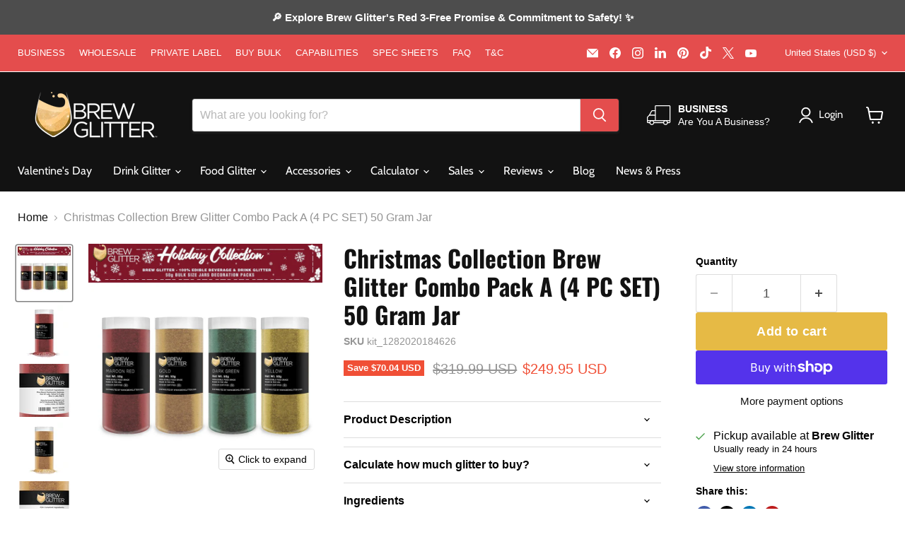

--- FILE ---
content_type: text/javascript; charset=utf-8
request_url: https://brewglitter.com/products/christmas-collection-brew-glitter-combo-pack-a-4-pc-set-50-gram-jar.js
body_size: 2111
content:
{"id":4623071641718,"title":"Christmas Collection Brew Glitter Combo Pack A (4 PC SET) 50 Gram Jar","handle":"christmas-collection-brew-glitter-combo-pack-a-4-pc-set-50-gram-jar","description":"\u003ch3\u003e\u003cstrong\u003eBrew Glitter Christmas Collection\u003c\/strong\u003e\u003c\/h3\u003e\n\u003cp\u003eOur trademarked Brew Glitter® Christmas set is the perfect compliment to any beverage to add seasonal magic to your event or family get-together. \u003cspan data-mce-fragment=\"1\"\u003eOur FDA compliant Brew Glitter\u003c\/span\u003e\u003cstrong data-mce-fragment=\"1\"\u003e®\u003c\/strong\u003e\u003cspan data-mce-fragment=\"1\"\u003e \u003c\/span\u003e\u003cspan data-mce-fragment=\"1\"\u003eis the perfect compliment for cocktails, beer, spirits, wine, champagne, tea, ice coffee, soda, lemonade \u0026amp; any other alcoholic or non-alcoholic beverage you can think of! This seasonal inspired set is just what you need to make all of your holiday spirits bright!\u003c\/span\u003e\u003c\/p\u003e\n\u003cp align=\"justify\"\u003e\u003cstrong\u003eHere are the Brew Glitter colors included in this combo pack;\u003c\/strong\u003e\u003cbr\u003e\u003c\/p\u003e\n\u003cul\u003e\n\u003cli\u003e1x Maroon Red Brew Glitter® Edible Glitter (50g Jar)\u003c\/li\u003e\n\u003cli\u003e1x Gold \u003cspan\u003eBrew Glitter\u003c\/span\u003e® Edible Glitter (50g Jar)\u003c\/li\u003e\n\u003cli\u003e1x Dark Green Brew Glitter® Edible Glitter (50g Jar)\u003c\/li\u003e\n\u003cli\u003e1x Yellow Brew Glitter® Edible Glitter (50g Jar)\u003c\/li\u003e\n\u003c\/ul\u003e\n\u003cdiv\u003e\u003c\/div\u003e\n\u003cp\u003e\u003ciframe src=\"https:\/\/www.youtube.com\/embed\/NeIq4YIAl6k\" height=\"315\" width=\"560\" allowfullscreen=\"\" allow=\"accelerometer; autoplay; encrypted-media; gyroscope; picture-in-picture\" frameborder=\"0\"\u003e\u003c\/iframe\u003e\u003c\/p\u003e\n\u003ch3\u003eBrew Glitter\u003cstrong\u003e®\u003c\/strong\u003e FAQ\u003c\/h3\u003e\n\u003cul\u003e\n\u003cli\u003eBrew Glitter\u003cstrong\u003e®\u003c\/strong\u003e is FDA compliant \u0026amp; 100% edible\/ consumable -\u003cspan\u003e \u003c\/span\u003e\u003cem\u003e\u003cstrong\u003e\u003ca href=\"https:\/\/brewglitter.com\/pages\/what-is-brew-glitter\" title=\"What Is In Brew Glitter® and What Is It Made Of | Brew Glitter® FAQ\" target=\"_blank\"\u003ele\u003c\/a\u003e\u003ca href=\"https:\/\/brewglitter.com\/pages\/what-is-brew-glitter\" title=\"What Is In Brew Glitter® and What Is It Made Of | Brew Glitter® FAQ\" target=\"_blank\"\u003earn more\u003c\/a\u003e\u003c\/strong\u003e\u003c\/em\u003e\n\u003c\/li\u003e\n\u003cli\u003eBrew Glitter\u003cstrong\u003e®\u003c\/strong\u003e\u003cspan\u003e is Vegan, Nut Free, Dairy Free \u0026amp; Gluten Free\u003c\/span\u003e\n\u003c\/li\u003e\n\u003cli\u003eBrew Glitter\u003cstrong\u003e®\u003c\/strong\u003e\u003cspan\u003e \u003c\/span\u003eis 100% Kosher Certified\u003c\/li\u003e\n\u003cli\u003e\n\u003cem\u003e\u003c\/em\u003eHalal Certified\u003c\/li\u003e\n\u003cli\u003eBrew Glitter\u003cstrong\u003e®\u003c\/strong\u003e\u003cspan\u003e \u003c\/span\u003eis mineral based, not sugar based, so it does not dissolve\u003c\/li\u003e\n\u003cli\u003eBrew Glitter\u003cstrong\u003e®\u003c\/strong\u003e\u003cspan\u003e \u003c\/span\u003eis tasteless \u0026amp; texture-less\u003c\/li\u003e\n\u003cli\u003eBrew Glitter\u003cstrong\u003e®\u003c\/strong\u003e\u003cspan\u003e \u003c\/span\u003ecomes in dozens of colors\u003c\/li\u003e\n\u003cli\u003eLearn tips \u0026amp; tricks as to how to keg \"glitter beer\" -\u003cspan\u003e \u003c\/span\u003e\u003ca href=\"https:\/\/brewglitter.com\/blogs\/brew-glitter-buzz\/brew-glitter-faq-how-to-keg-glitter-beer\" title=\"Brew Glitter® FAQ: How to Keg Glitter Beer\" target=\"_blank\"\u003e\u003cstrong\u003e\u003cem\u003eclick here\u003c\/em\u003e\u003c\/strong\u003e\u003c\/a\u003e\n\u003c\/li\u003e\n\u003cli\u003eBrew Glitter\u003cstrong\u003e®\u003c\/strong\u003e\u003cspan\u003e \u003c\/span\u003eis available for\u003cspan\u003e \u003c\/span\u003e\u003cem\u003e\u003cstrong\u003e\u003ca href=\"https:\/\/brewglitter.com\/pages\/buy-in-bulk\" title=\"Save \u0026amp; Bulk Brew Glitter® in Bulk | Brewglitter.com\" target=\"_blank\"\u003eBulk Purc\u003c\/a\u003e\u003ca href=\"https:\/\/brewglitter.com\/pages\/buy-in-bulk\" title=\"Save \u0026amp; Bulk Brew Glitter® in Bulk | Brewglitter.com\" target=\"_blank\"\u003ehase\u003c\/a\u003e\u003c\/strong\u003e\u003c\/em\u003e,\u003cspan\u003e \u003c\/span\u003e\u003cem\u003e\u003cstrong\u003e\u003ca href=\"https:\/\/brewglitter.com\/pages\/wholesale-resell-programs\" title=\"Wholesale \u0026amp; Reseller Programs | Brewglitter.com\" target=\"_blank\"\u003eW\u003c\/a\u003e\u003ca href=\"https:\/\/brewglitter.com\/pages\/wholesale-resell-programs\" title=\"Wholesale \u0026amp; Reseller Programs | Brewglitter.com\" target=\"_blank\"\u003eholesale \u0026amp; Resale\u003c\/a\u003e\u003c\/strong\u003e\u003c\/em\u003e\n\u003c\/li\u003e\n\u003cli\u003eFDA Usage: 0.07% - equivalent to half 4g jar of Brew Glitter (0.7g) per liter (1000g)\u003c\/li\u003e\n\u003c\/ul\u003e\n\u003cul\u003e\u003c\/ul\u003e\n\u003cdiv style=\"text-align: left;\"\u003e\u003cimg style=\"float: none;\" alt=\"Kosher Certified | Halal Certified | Brew Glitter | brewglitter.com\" src=\"https:\/\/cdn.shopify.com\/s\/files\/1\/2989\/6066\/files\/Certificates_Halal_Kosher_FDA_Final_a2124c83-8e73-46e9-bf11-744ca19b675f.png?v=1604607404\"\u003e\u003c\/div\u003e\n\u003ch3\u003eWhat Ingredients Are In Brew Glitter\u003c\/h3\u003e\n\u003cp\u003eThe FDA has approved all of the ingredients being used in our edible glitters \u0026amp; edible dusts based on the FDA approved ingredients \u0026amp; usage levels. To learn more about the FDA approved usage levels and the approved ingredients list from the FDA click on the links below:\u003c\/p\u003e\n\u003cul\u003e\n\u003cli\u003eSpecific ingredient specs \u0026amp; material for each color -\u003cspan\u003e \u003c\/span\u003e\u003cstrong\u003e\u003cem\u003e\u003ca class=\"js-no-transition\" title=\"Brew Glitter® color specifications, ingredients, material \u0026amp; safety information\" href=\"https:\/\/brewglitter.com\/pages\/spec-sheets-information\" target=\"_blank\"\u003eClick here\u003c\/a\u003e\u003c\/em\u003e\u003c\/strong\u003e\n\u003c\/li\u003e\n\u003cli\u003eFDA Approved Ingredients List -\u003cspan\u003e \u003c\/span\u003e\u003ca class=\"js-no-transition\" title=\"FDA Approved Ingredients List | FDA Website\" href=\"https:\/\/www.accessdata.fda.gov\/scripts\/fdcc\/?set=FoodSubstances\" target=\"_blank\"\u003e\u003cem\u003e\u003cstrong\u003eClick Here\u003c\/strong\u003e\u003c\/em\u003e\u003c\/a\u003e \u003c\/li\u003e\n\u003cli\u003eFDA Approved Usage Levels, Article 73.350 -\u003cspan\u003e \u003c\/span\u003e\u003cem\u003e\u003cstrong\u003e\u003ca class=\"js-no-transition\" title=\"FDA Approved Usage Levels | FDA Wesbite\" href=\"https:\/\/www.accessdata.fda.gov\/scripts\/cdrh\/cfdocs\/cfCFR\/CFRSearch.cfm?fr=73.350\" target=\"_blank\"\u003eClick Here\u003c\/a\u003e\u003c\/strong\u003e\u003c\/em\u003e\n\u003c\/li\u003e\n\u003c\/ul\u003e\n\u003cspan style=\"display: none; position: absolute; z-index: 99999999; width: 80px; height: 31px; background-image: url('chrome-extension:\/\/ddafdejlekcmnafgnbllcfkebabhabcl\/images\/zshare.png'); background-size: 80px 31px; opacity: 0.9; cursor: pointer; top: 0px; left: 0px;\" id=\"zoho_button_ext\"\u003e\u003c\/span\u003e","published_at":"2020-12-08T16:44:56-08:00","created_at":"2020-12-08T16:42:17-08:00","vendor":"Beverage Glitters","type":"B2C_Combo Pack_Christmas","tags":["By Category_Beverage Glitters","By Category_Combo Pack","Combo All","Combo Pack_Christmas","Kosher Certified_Yes","XMAS","XMAS Combo"],"price":24995,"price_min":24995,"price_max":24995,"available":true,"price_varies":false,"compare_at_price":31999,"compare_at_price_min":31999,"compare_at_price_max":31999,"compare_at_price_varies":false,"variants":[{"id":32180507050102,"title":"Default Title","option1":"Default Title","option2":null,"option3":null,"sku":"kit_1282020184626","requires_shipping":true,"taxable":false,"featured_image":null,"available":true,"name":"Christmas Collection Brew Glitter Combo Pack A (4 PC SET) 50 Gram Jar","public_title":null,"options":["Default Title"],"price":24995,"weight":454,"compare_at_price":31999,"inventory_management":"shopify","barcode":null,"requires_selling_plan":false,"selling_plan_allocations":[]}],"images":["\/\/cdn.shopify.com\/s\/files\/1\/0063\/9329\/8999\/products\/christmas-collection-brew-glitter-combo-pack-a-4-pc-set-50-gram-jar.jpg?v=1743661735","\/\/cdn.shopify.com\/s\/files\/1\/0063\/9329\/8999\/products\/christmas-collection-brew-glitter-combo-pack-a-4-pc-set-50-gram-jar-2.jpg?v=1743661736","\/\/cdn.shopify.com\/s\/files\/1\/0063\/9329\/8999\/products\/christmas-collection-brew-glitter-combo-pack-a-4-pc-set-50-gram-jar-3.jpg?v=1743661738","\/\/cdn.shopify.com\/s\/files\/1\/0063\/9329\/8999\/products\/christmas-collection-brew-glitter-combo-pack-a-4-pc-set-50-gram-jar-4.jpg?v=1743661739","\/\/cdn.shopify.com\/s\/files\/1\/0063\/9329\/8999\/products\/christmas-collection-brew-glitter-combo-pack-a-4-pc-set-50-gram-jar-5.jpg?v=1743661740","\/\/cdn.shopify.com\/s\/files\/1\/0063\/9329\/8999\/products\/christmas-collection-brew-glitter-combo-pack-a-4-pc-set-50-gram-jar-6.jpg?v=1743661742","\/\/cdn.shopify.com\/s\/files\/1\/0063\/9329\/8999\/products\/christmas-collection-brew-glitter-combo-pack-a-4-pc-set-50-gram-jar-7.jpg?v=1743661743","\/\/cdn.shopify.com\/s\/files\/1\/0063\/9329\/8999\/products\/christmas-collection-brew-glitter-combo-pack-a-4-pc-set-50-gram-jar-8.jpg?v=1743661744","\/\/cdn.shopify.com\/s\/files\/1\/0063\/9329\/8999\/products\/christmas-collection-brew-glitter-combo-pack-a-4-pc-set-50-gram-jar-9.jpg?v=1743661746"],"featured_image":"\/\/cdn.shopify.com\/s\/files\/1\/0063\/9329\/8999\/products\/christmas-collection-brew-glitter-combo-pack-a-4-pc-set-50-gram-jar.jpg?v=1743661735","options":[{"name":"Title","position":1,"values":["Default Title"]}],"url":"\/products\/christmas-collection-brew-glitter-combo-pack-a-4-pc-set-50-gram-jar","media":[{"alt":"Christmas Collection Brew Glitter Combo Pack A (4 PC SET) 50 Gram Jar-Brew Glitter®","id":22292141637750,"position":1,"preview_image":{"aspect_ratio":1.0,"height":1000,"width":1000,"src":"https:\/\/cdn.shopify.com\/s\/files\/1\/0063\/9329\/8999\/products\/christmas-collection-brew-glitter-combo-pack-a-4-pc-set-50-gram-jar.jpg?v=1743661735"},"aspect_ratio":1.0,"height":1000,"media_type":"image","src":"https:\/\/cdn.shopify.com\/s\/files\/1\/0063\/9329\/8999\/products\/christmas-collection-brew-glitter-combo-pack-a-4-pc-set-50-gram-jar.jpg?v=1743661735","width":1000},{"alt":"Christmas Collection Brew Glitter Combo Pack A (4 PC SET) 50 Gram Jar-Brew Glitter®","id":22292141703286,"position":2,"preview_image":{"aspect_ratio":1.0,"height":2000,"width":2000,"src":"https:\/\/cdn.shopify.com\/s\/files\/1\/0063\/9329\/8999\/products\/christmas-collection-brew-glitter-combo-pack-a-4-pc-set-50-gram-jar-2.jpg?v=1743661736"},"aspect_ratio":1.0,"height":2000,"media_type":"image","src":"https:\/\/cdn.shopify.com\/s\/files\/1\/0063\/9329\/8999\/products\/christmas-collection-brew-glitter-combo-pack-a-4-pc-set-50-gram-jar-2.jpg?v=1743661736","width":2000},{"alt":"Christmas Collection Brew Glitter Combo Pack A (4 PC SET) 50 Gram Jar-Brew Glitter®","id":22292141801590,"position":3,"preview_image":{"aspect_ratio":1.0,"height":1000,"width":1000,"src":"https:\/\/cdn.shopify.com\/s\/files\/1\/0063\/9329\/8999\/products\/christmas-collection-brew-glitter-combo-pack-a-4-pc-set-50-gram-jar-3.jpg?v=1743661738"},"aspect_ratio":1.0,"height":1000,"media_type":"image","src":"https:\/\/cdn.shopify.com\/s\/files\/1\/0063\/9329\/8999\/products\/christmas-collection-brew-glitter-combo-pack-a-4-pc-set-50-gram-jar-3.jpg?v=1743661738","width":1000},{"alt":"Christmas Collection Brew Glitter Combo Pack A (4 PC SET) 50 Gram Jar-Brew Glitter®","id":22292141932662,"position":4,"preview_image":{"aspect_ratio":1.0,"height":2000,"width":2000,"src":"https:\/\/cdn.shopify.com\/s\/files\/1\/0063\/9329\/8999\/products\/christmas-collection-brew-glitter-combo-pack-a-4-pc-set-50-gram-jar-4.jpg?v=1743661739"},"aspect_ratio":1.0,"height":2000,"media_type":"image","src":"https:\/\/cdn.shopify.com\/s\/files\/1\/0063\/9329\/8999\/products\/christmas-collection-brew-glitter-combo-pack-a-4-pc-set-50-gram-jar-4.jpg?v=1743661739","width":2000},{"alt":"Christmas Collection Brew Glitter Combo Pack A (4 PC SET) 50 Gram Jar-Brew Glitter®","id":22292142719094,"position":5,"preview_image":{"aspect_ratio":1.0,"height":1000,"width":1000,"src":"https:\/\/cdn.shopify.com\/s\/files\/1\/0063\/9329\/8999\/products\/christmas-collection-brew-glitter-combo-pack-a-4-pc-set-50-gram-jar-5.jpg?v=1743661740"},"aspect_ratio":1.0,"height":1000,"media_type":"image","src":"https:\/\/cdn.shopify.com\/s\/files\/1\/0063\/9329\/8999\/products\/christmas-collection-brew-glitter-combo-pack-a-4-pc-set-50-gram-jar-5.jpg?v=1743661740","width":1000},{"alt":"Christmas Collection Brew Glitter Combo Pack A (4 PC SET) 50 Gram Jar-Brew Glitter®","id":22292142817398,"position":6,"preview_image":{"aspect_ratio":1.0,"height":2000,"width":2000,"src":"https:\/\/cdn.shopify.com\/s\/files\/1\/0063\/9329\/8999\/products\/christmas-collection-brew-glitter-combo-pack-a-4-pc-set-50-gram-jar-6.jpg?v=1743661742"},"aspect_ratio":1.0,"height":2000,"media_type":"image","src":"https:\/\/cdn.shopify.com\/s\/files\/1\/0063\/9329\/8999\/products\/christmas-collection-brew-glitter-combo-pack-a-4-pc-set-50-gram-jar-6.jpg?v=1743661742","width":2000},{"alt":"Christmas Collection Brew Glitter Combo Pack A (4 PC SET) 50 Gram Jar-Brew Glitter®","id":22292142948470,"position":7,"preview_image":{"aspect_ratio":1.0,"height":1000,"width":1000,"src":"https:\/\/cdn.shopify.com\/s\/files\/1\/0063\/9329\/8999\/products\/christmas-collection-brew-glitter-combo-pack-a-4-pc-set-50-gram-jar-7.jpg?v=1743661743"},"aspect_ratio":1.0,"height":1000,"media_type":"image","src":"https:\/\/cdn.shopify.com\/s\/files\/1\/0063\/9329\/8999\/products\/christmas-collection-brew-glitter-combo-pack-a-4-pc-set-50-gram-jar-7.jpg?v=1743661743","width":1000},{"alt":"Christmas Collection Brew Glitter Combo Pack A (4 PC SET) 50 Gram Jar-Brew Glitter®","id":22292143014006,"position":8,"preview_image":{"aspect_ratio":1.0,"height":2000,"width":2000,"src":"https:\/\/cdn.shopify.com\/s\/files\/1\/0063\/9329\/8999\/products\/christmas-collection-brew-glitter-combo-pack-a-4-pc-set-50-gram-jar-8.jpg?v=1743661744"},"aspect_ratio":1.0,"height":2000,"media_type":"image","src":"https:\/\/cdn.shopify.com\/s\/files\/1\/0063\/9329\/8999\/products\/christmas-collection-brew-glitter-combo-pack-a-4-pc-set-50-gram-jar-8.jpg?v=1743661744","width":2000},{"alt":"Christmas Collection Brew Glitter Combo Pack A (4 PC SET) 50 Gram Jar-Brew Glitter®","id":22292143079542,"position":9,"preview_image":{"aspect_ratio":1.0,"height":1000,"width":1000,"src":"https:\/\/cdn.shopify.com\/s\/files\/1\/0063\/9329\/8999\/products\/christmas-collection-brew-glitter-combo-pack-a-4-pc-set-50-gram-jar-9.jpg?v=1743661746"},"aspect_ratio":1.0,"height":1000,"media_type":"image","src":"https:\/\/cdn.shopify.com\/s\/files\/1\/0063\/9329\/8999\/products\/christmas-collection-brew-glitter-combo-pack-a-4-pc-set-50-gram-jar-9.jpg?v=1743661746","width":1000}],"requires_selling_plan":false,"selling_plan_groups":[]}

--- FILE ---
content_type: text/javascript; charset=utf-8
request_url: https://brewglitter.com/products/christmas-collection-brew-glitter-combo-pack-a-4-pc-set-50-gram-jar.js
body_size: 2799
content:
{"id":4623071641718,"title":"Christmas Collection Brew Glitter Combo Pack A (4 PC SET) 50 Gram Jar","handle":"christmas-collection-brew-glitter-combo-pack-a-4-pc-set-50-gram-jar","description":"\u003ch3\u003e\u003cstrong\u003eBrew Glitter Christmas Collection\u003c\/strong\u003e\u003c\/h3\u003e\n\u003cp\u003eOur trademarked Brew Glitter® Christmas set is the perfect compliment to any beverage to add seasonal magic to your event or family get-together. \u003cspan data-mce-fragment=\"1\"\u003eOur FDA compliant Brew Glitter\u003c\/span\u003e\u003cstrong data-mce-fragment=\"1\"\u003e®\u003c\/strong\u003e\u003cspan data-mce-fragment=\"1\"\u003e \u003c\/span\u003e\u003cspan data-mce-fragment=\"1\"\u003eis the perfect compliment for cocktails, beer, spirits, wine, champagne, tea, ice coffee, soda, lemonade \u0026amp; any other alcoholic or non-alcoholic beverage you can think of! This seasonal inspired set is just what you need to make all of your holiday spirits bright!\u003c\/span\u003e\u003c\/p\u003e\n\u003cp align=\"justify\"\u003e\u003cstrong\u003eHere are the Brew Glitter colors included in this combo pack;\u003c\/strong\u003e\u003cbr\u003e\u003c\/p\u003e\n\u003cul\u003e\n\u003cli\u003e1x Maroon Red Brew Glitter® Edible Glitter (50g Jar)\u003c\/li\u003e\n\u003cli\u003e1x Gold \u003cspan\u003eBrew Glitter\u003c\/span\u003e® Edible Glitter (50g Jar)\u003c\/li\u003e\n\u003cli\u003e1x Dark Green Brew Glitter® Edible Glitter (50g Jar)\u003c\/li\u003e\n\u003cli\u003e1x Yellow Brew Glitter® Edible Glitter (50g Jar)\u003c\/li\u003e\n\u003c\/ul\u003e\n\u003cdiv\u003e\u003c\/div\u003e\n\u003cp\u003e\u003ciframe src=\"https:\/\/www.youtube.com\/embed\/NeIq4YIAl6k\" height=\"315\" width=\"560\" allowfullscreen=\"\" allow=\"accelerometer; autoplay; encrypted-media; gyroscope; picture-in-picture\" frameborder=\"0\"\u003e\u003c\/iframe\u003e\u003c\/p\u003e\n\u003ch3\u003eBrew Glitter\u003cstrong\u003e®\u003c\/strong\u003e FAQ\u003c\/h3\u003e\n\u003cul\u003e\n\u003cli\u003eBrew Glitter\u003cstrong\u003e®\u003c\/strong\u003e is FDA compliant \u0026amp; 100% edible\/ consumable -\u003cspan\u003e \u003c\/span\u003e\u003cem\u003e\u003cstrong\u003e\u003ca href=\"https:\/\/brewglitter.com\/pages\/what-is-brew-glitter\" title=\"What Is In Brew Glitter® and What Is It Made Of | Brew Glitter® FAQ\" target=\"_blank\"\u003ele\u003c\/a\u003e\u003ca href=\"https:\/\/brewglitter.com\/pages\/what-is-brew-glitter\" title=\"What Is In Brew Glitter® and What Is It Made Of | Brew Glitter® FAQ\" target=\"_blank\"\u003earn more\u003c\/a\u003e\u003c\/strong\u003e\u003c\/em\u003e\n\u003c\/li\u003e\n\u003cli\u003eBrew Glitter\u003cstrong\u003e®\u003c\/strong\u003e\u003cspan\u003e is Vegan, Nut Free, Dairy Free \u0026amp; Gluten Free\u003c\/span\u003e\n\u003c\/li\u003e\n\u003cli\u003eBrew Glitter\u003cstrong\u003e®\u003c\/strong\u003e\u003cspan\u003e \u003c\/span\u003eis 100% Kosher Certified\u003c\/li\u003e\n\u003cli\u003e\n\u003cem\u003e\u003c\/em\u003eHalal Certified\u003c\/li\u003e\n\u003cli\u003eBrew Glitter\u003cstrong\u003e®\u003c\/strong\u003e\u003cspan\u003e \u003c\/span\u003eis mineral based, not sugar based, so it does not dissolve\u003c\/li\u003e\n\u003cli\u003eBrew Glitter\u003cstrong\u003e®\u003c\/strong\u003e\u003cspan\u003e \u003c\/span\u003eis tasteless \u0026amp; texture-less\u003c\/li\u003e\n\u003cli\u003eBrew Glitter\u003cstrong\u003e®\u003c\/strong\u003e\u003cspan\u003e \u003c\/span\u003ecomes in dozens of colors\u003c\/li\u003e\n\u003cli\u003eLearn tips \u0026amp; tricks as to how to keg \"glitter beer\" -\u003cspan\u003e \u003c\/span\u003e\u003ca href=\"https:\/\/brewglitter.com\/blogs\/brew-glitter-buzz\/brew-glitter-faq-how-to-keg-glitter-beer\" title=\"Brew Glitter® FAQ: How to Keg Glitter Beer\" target=\"_blank\"\u003e\u003cstrong\u003e\u003cem\u003eclick here\u003c\/em\u003e\u003c\/strong\u003e\u003c\/a\u003e\n\u003c\/li\u003e\n\u003cli\u003eBrew Glitter\u003cstrong\u003e®\u003c\/strong\u003e\u003cspan\u003e \u003c\/span\u003eis available for\u003cspan\u003e \u003c\/span\u003e\u003cem\u003e\u003cstrong\u003e\u003ca href=\"https:\/\/brewglitter.com\/pages\/buy-in-bulk\" title=\"Save \u0026amp; Bulk Brew Glitter® in Bulk | Brewglitter.com\" target=\"_blank\"\u003eBulk Purc\u003c\/a\u003e\u003ca href=\"https:\/\/brewglitter.com\/pages\/buy-in-bulk\" title=\"Save \u0026amp; Bulk Brew Glitter® in Bulk | Brewglitter.com\" target=\"_blank\"\u003ehase\u003c\/a\u003e\u003c\/strong\u003e\u003c\/em\u003e,\u003cspan\u003e \u003c\/span\u003e\u003cem\u003e\u003cstrong\u003e\u003ca href=\"https:\/\/brewglitter.com\/pages\/wholesale-resell-programs\" title=\"Wholesale \u0026amp; Reseller Programs | Brewglitter.com\" target=\"_blank\"\u003eW\u003c\/a\u003e\u003ca href=\"https:\/\/brewglitter.com\/pages\/wholesale-resell-programs\" title=\"Wholesale \u0026amp; Reseller Programs | Brewglitter.com\" target=\"_blank\"\u003eholesale \u0026amp; Resale\u003c\/a\u003e\u003c\/strong\u003e\u003c\/em\u003e\n\u003c\/li\u003e\n\u003cli\u003eFDA Usage: 0.07% - equivalent to half 4g jar of Brew Glitter (0.7g) per liter (1000g)\u003c\/li\u003e\n\u003c\/ul\u003e\n\u003cul\u003e\u003c\/ul\u003e\n\u003cdiv style=\"text-align: left;\"\u003e\u003cimg style=\"float: none;\" alt=\"Kosher Certified | Halal Certified | Brew Glitter | brewglitter.com\" src=\"https:\/\/cdn.shopify.com\/s\/files\/1\/2989\/6066\/files\/Certificates_Halal_Kosher_FDA_Final_a2124c83-8e73-46e9-bf11-744ca19b675f.png?v=1604607404\"\u003e\u003c\/div\u003e\n\u003ch3\u003eWhat Ingredients Are In Brew Glitter\u003c\/h3\u003e\n\u003cp\u003eThe FDA has approved all of the ingredients being used in our edible glitters \u0026amp; edible dusts based on the FDA approved ingredients \u0026amp; usage levels. To learn more about the FDA approved usage levels and the approved ingredients list from the FDA click on the links below:\u003c\/p\u003e\n\u003cul\u003e\n\u003cli\u003eSpecific ingredient specs \u0026amp; material for each color -\u003cspan\u003e \u003c\/span\u003e\u003cstrong\u003e\u003cem\u003e\u003ca class=\"js-no-transition\" title=\"Brew Glitter® color specifications, ingredients, material \u0026amp; safety information\" href=\"https:\/\/brewglitter.com\/pages\/spec-sheets-information\" target=\"_blank\"\u003eClick here\u003c\/a\u003e\u003c\/em\u003e\u003c\/strong\u003e\n\u003c\/li\u003e\n\u003cli\u003eFDA Approved Ingredients List -\u003cspan\u003e \u003c\/span\u003e\u003ca class=\"js-no-transition\" title=\"FDA Approved Ingredients List | FDA Website\" href=\"https:\/\/www.accessdata.fda.gov\/scripts\/fdcc\/?set=FoodSubstances\" target=\"_blank\"\u003e\u003cem\u003e\u003cstrong\u003eClick Here\u003c\/strong\u003e\u003c\/em\u003e\u003c\/a\u003e \u003c\/li\u003e\n\u003cli\u003eFDA Approved Usage Levels, Article 73.350 -\u003cspan\u003e \u003c\/span\u003e\u003cem\u003e\u003cstrong\u003e\u003ca class=\"js-no-transition\" title=\"FDA Approved Usage Levels | FDA Wesbite\" href=\"https:\/\/www.accessdata.fda.gov\/scripts\/cdrh\/cfdocs\/cfCFR\/CFRSearch.cfm?fr=73.350\" target=\"_blank\"\u003eClick Here\u003c\/a\u003e\u003c\/strong\u003e\u003c\/em\u003e\n\u003c\/li\u003e\n\u003c\/ul\u003e\n\u003cspan style=\"display: none; position: absolute; z-index: 99999999; width: 80px; height: 31px; background-image: url('chrome-extension:\/\/ddafdejlekcmnafgnbllcfkebabhabcl\/images\/zshare.png'); background-size: 80px 31px; opacity: 0.9; cursor: pointer; top: 0px; left: 0px;\" id=\"zoho_button_ext\"\u003e\u003c\/span\u003e","published_at":"2020-12-08T16:44:56-08:00","created_at":"2020-12-08T16:42:17-08:00","vendor":"Beverage Glitters","type":"B2C_Combo Pack_Christmas","tags":["By Category_Beverage Glitters","By Category_Combo Pack","Combo All","Combo Pack_Christmas","Kosher Certified_Yes","XMAS","XMAS Combo"],"price":24995,"price_min":24995,"price_max":24995,"available":true,"price_varies":false,"compare_at_price":31999,"compare_at_price_min":31999,"compare_at_price_max":31999,"compare_at_price_varies":false,"variants":[{"id":32180507050102,"title":"Default Title","option1":"Default Title","option2":null,"option3":null,"sku":"kit_1282020184626","requires_shipping":true,"taxable":false,"featured_image":null,"available":true,"name":"Christmas Collection Brew Glitter Combo Pack A (4 PC SET) 50 Gram Jar","public_title":null,"options":["Default Title"],"price":24995,"weight":454,"compare_at_price":31999,"inventory_management":"shopify","barcode":null,"requires_selling_plan":false,"selling_plan_allocations":[]}],"images":["\/\/cdn.shopify.com\/s\/files\/1\/0063\/9329\/8999\/products\/christmas-collection-brew-glitter-combo-pack-a-4-pc-set-50-gram-jar.jpg?v=1743661735","\/\/cdn.shopify.com\/s\/files\/1\/0063\/9329\/8999\/products\/christmas-collection-brew-glitter-combo-pack-a-4-pc-set-50-gram-jar-2.jpg?v=1743661736","\/\/cdn.shopify.com\/s\/files\/1\/0063\/9329\/8999\/products\/christmas-collection-brew-glitter-combo-pack-a-4-pc-set-50-gram-jar-3.jpg?v=1743661738","\/\/cdn.shopify.com\/s\/files\/1\/0063\/9329\/8999\/products\/christmas-collection-brew-glitter-combo-pack-a-4-pc-set-50-gram-jar-4.jpg?v=1743661739","\/\/cdn.shopify.com\/s\/files\/1\/0063\/9329\/8999\/products\/christmas-collection-brew-glitter-combo-pack-a-4-pc-set-50-gram-jar-5.jpg?v=1743661740","\/\/cdn.shopify.com\/s\/files\/1\/0063\/9329\/8999\/products\/christmas-collection-brew-glitter-combo-pack-a-4-pc-set-50-gram-jar-6.jpg?v=1743661742","\/\/cdn.shopify.com\/s\/files\/1\/0063\/9329\/8999\/products\/christmas-collection-brew-glitter-combo-pack-a-4-pc-set-50-gram-jar-7.jpg?v=1743661743","\/\/cdn.shopify.com\/s\/files\/1\/0063\/9329\/8999\/products\/christmas-collection-brew-glitter-combo-pack-a-4-pc-set-50-gram-jar-8.jpg?v=1743661744","\/\/cdn.shopify.com\/s\/files\/1\/0063\/9329\/8999\/products\/christmas-collection-brew-glitter-combo-pack-a-4-pc-set-50-gram-jar-9.jpg?v=1743661746"],"featured_image":"\/\/cdn.shopify.com\/s\/files\/1\/0063\/9329\/8999\/products\/christmas-collection-brew-glitter-combo-pack-a-4-pc-set-50-gram-jar.jpg?v=1743661735","options":[{"name":"Title","position":1,"values":["Default Title"]}],"url":"\/products\/christmas-collection-brew-glitter-combo-pack-a-4-pc-set-50-gram-jar","media":[{"alt":"Christmas Collection Brew Glitter Combo Pack A (4 PC SET) 50 Gram Jar-Brew Glitter®","id":22292141637750,"position":1,"preview_image":{"aspect_ratio":1.0,"height":1000,"width":1000,"src":"https:\/\/cdn.shopify.com\/s\/files\/1\/0063\/9329\/8999\/products\/christmas-collection-brew-glitter-combo-pack-a-4-pc-set-50-gram-jar.jpg?v=1743661735"},"aspect_ratio":1.0,"height":1000,"media_type":"image","src":"https:\/\/cdn.shopify.com\/s\/files\/1\/0063\/9329\/8999\/products\/christmas-collection-brew-glitter-combo-pack-a-4-pc-set-50-gram-jar.jpg?v=1743661735","width":1000},{"alt":"Christmas Collection Brew Glitter Combo Pack A (4 PC SET) 50 Gram Jar-Brew Glitter®","id":22292141703286,"position":2,"preview_image":{"aspect_ratio":1.0,"height":2000,"width":2000,"src":"https:\/\/cdn.shopify.com\/s\/files\/1\/0063\/9329\/8999\/products\/christmas-collection-brew-glitter-combo-pack-a-4-pc-set-50-gram-jar-2.jpg?v=1743661736"},"aspect_ratio":1.0,"height":2000,"media_type":"image","src":"https:\/\/cdn.shopify.com\/s\/files\/1\/0063\/9329\/8999\/products\/christmas-collection-brew-glitter-combo-pack-a-4-pc-set-50-gram-jar-2.jpg?v=1743661736","width":2000},{"alt":"Christmas Collection Brew Glitter Combo Pack A (4 PC SET) 50 Gram Jar-Brew Glitter®","id":22292141801590,"position":3,"preview_image":{"aspect_ratio":1.0,"height":1000,"width":1000,"src":"https:\/\/cdn.shopify.com\/s\/files\/1\/0063\/9329\/8999\/products\/christmas-collection-brew-glitter-combo-pack-a-4-pc-set-50-gram-jar-3.jpg?v=1743661738"},"aspect_ratio":1.0,"height":1000,"media_type":"image","src":"https:\/\/cdn.shopify.com\/s\/files\/1\/0063\/9329\/8999\/products\/christmas-collection-brew-glitter-combo-pack-a-4-pc-set-50-gram-jar-3.jpg?v=1743661738","width":1000},{"alt":"Christmas Collection Brew Glitter Combo Pack A (4 PC SET) 50 Gram Jar-Brew Glitter®","id":22292141932662,"position":4,"preview_image":{"aspect_ratio":1.0,"height":2000,"width":2000,"src":"https:\/\/cdn.shopify.com\/s\/files\/1\/0063\/9329\/8999\/products\/christmas-collection-brew-glitter-combo-pack-a-4-pc-set-50-gram-jar-4.jpg?v=1743661739"},"aspect_ratio":1.0,"height":2000,"media_type":"image","src":"https:\/\/cdn.shopify.com\/s\/files\/1\/0063\/9329\/8999\/products\/christmas-collection-brew-glitter-combo-pack-a-4-pc-set-50-gram-jar-4.jpg?v=1743661739","width":2000},{"alt":"Christmas Collection Brew Glitter Combo Pack A (4 PC SET) 50 Gram Jar-Brew Glitter®","id":22292142719094,"position":5,"preview_image":{"aspect_ratio":1.0,"height":1000,"width":1000,"src":"https:\/\/cdn.shopify.com\/s\/files\/1\/0063\/9329\/8999\/products\/christmas-collection-brew-glitter-combo-pack-a-4-pc-set-50-gram-jar-5.jpg?v=1743661740"},"aspect_ratio":1.0,"height":1000,"media_type":"image","src":"https:\/\/cdn.shopify.com\/s\/files\/1\/0063\/9329\/8999\/products\/christmas-collection-brew-glitter-combo-pack-a-4-pc-set-50-gram-jar-5.jpg?v=1743661740","width":1000},{"alt":"Christmas Collection Brew Glitter Combo Pack A (4 PC SET) 50 Gram Jar-Brew Glitter®","id":22292142817398,"position":6,"preview_image":{"aspect_ratio":1.0,"height":2000,"width":2000,"src":"https:\/\/cdn.shopify.com\/s\/files\/1\/0063\/9329\/8999\/products\/christmas-collection-brew-glitter-combo-pack-a-4-pc-set-50-gram-jar-6.jpg?v=1743661742"},"aspect_ratio":1.0,"height":2000,"media_type":"image","src":"https:\/\/cdn.shopify.com\/s\/files\/1\/0063\/9329\/8999\/products\/christmas-collection-brew-glitter-combo-pack-a-4-pc-set-50-gram-jar-6.jpg?v=1743661742","width":2000},{"alt":"Christmas Collection Brew Glitter Combo Pack A (4 PC SET) 50 Gram Jar-Brew Glitter®","id":22292142948470,"position":7,"preview_image":{"aspect_ratio":1.0,"height":1000,"width":1000,"src":"https:\/\/cdn.shopify.com\/s\/files\/1\/0063\/9329\/8999\/products\/christmas-collection-brew-glitter-combo-pack-a-4-pc-set-50-gram-jar-7.jpg?v=1743661743"},"aspect_ratio":1.0,"height":1000,"media_type":"image","src":"https:\/\/cdn.shopify.com\/s\/files\/1\/0063\/9329\/8999\/products\/christmas-collection-brew-glitter-combo-pack-a-4-pc-set-50-gram-jar-7.jpg?v=1743661743","width":1000},{"alt":"Christmas Collection Brew Glitter Combo Pack A (4 PC SET) 50 Gram Jar-Brew Glitter®","id":22292143014006,"position":8,"preview_image":{"aspect_ratio":1.0,"height":2000,"width":2000,"src":"https:\/\/cdn.shopify.com\/s\/files\/1\/0063\/9329\/8999\/products\/christmas-collection-brew-glitter-combo-pack-a-4-pc-set-50-gram-jar-8.jpg?v=1743661744"},"aspect_ratio":1.0,"height":2000,"media_type":"image","src":"https:\/\/cdn.shopify.com\/s\/files\/1\/0063\/9329\/8999\/products\/christmas-collection-brew-glitter-combo-pack-a-4-pc-set-50-gram-jar-8.jpg?v=1743661744","width":2000},{"alt":"Christmas Collection Brew Glitter Combo Pack A (4 PC SET) 50 Gram Jar-Brew Glitter®","id":22292143079542,"position":9,"preview_image":{"aspect_ratio":1.0,"height":1000,"width":1000,"src":"https:\/\/cdn.shopify.com\/s\/files\/1\/0063\/9329\/8999\/products\/christmas-collection-brew-glitter-combo-pack-a-4-pc-set-50-gram-jar-9.jpg?v=1743661746"},"aspect_ratio":1.0,"height":1000,"media_type":"image","src":"https:\/\/cdn.shopify.com\/s\/files\/1\/0063\/9329\/8999\/products\/christmas-collection-brew-glitter-combo-pack-a-4-pc-set-50-gram-jar-9.jpg?v=1743661746","width":1000}],"requires_selling_plan":false,"selling_plan_groups":[]}